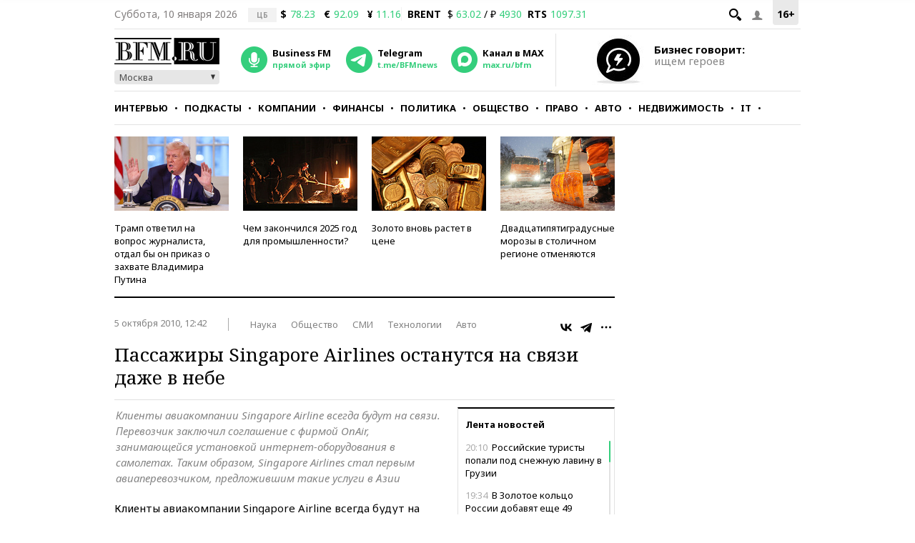

--- FILE ---
content_type: application/javascript
request_url: https://smi2.ru/counter/settings?payload=CMKIAhicupTIujM6JDZiZTcyZjlmLWUwNmMtNDBmYy1hZGU0LWU0MzkzYTAxYzdiNA&cb=_callbacks____0mk8ll5jp
body_size: 1511
content:
_callbacks____0mk8ll5jp("[base64]");